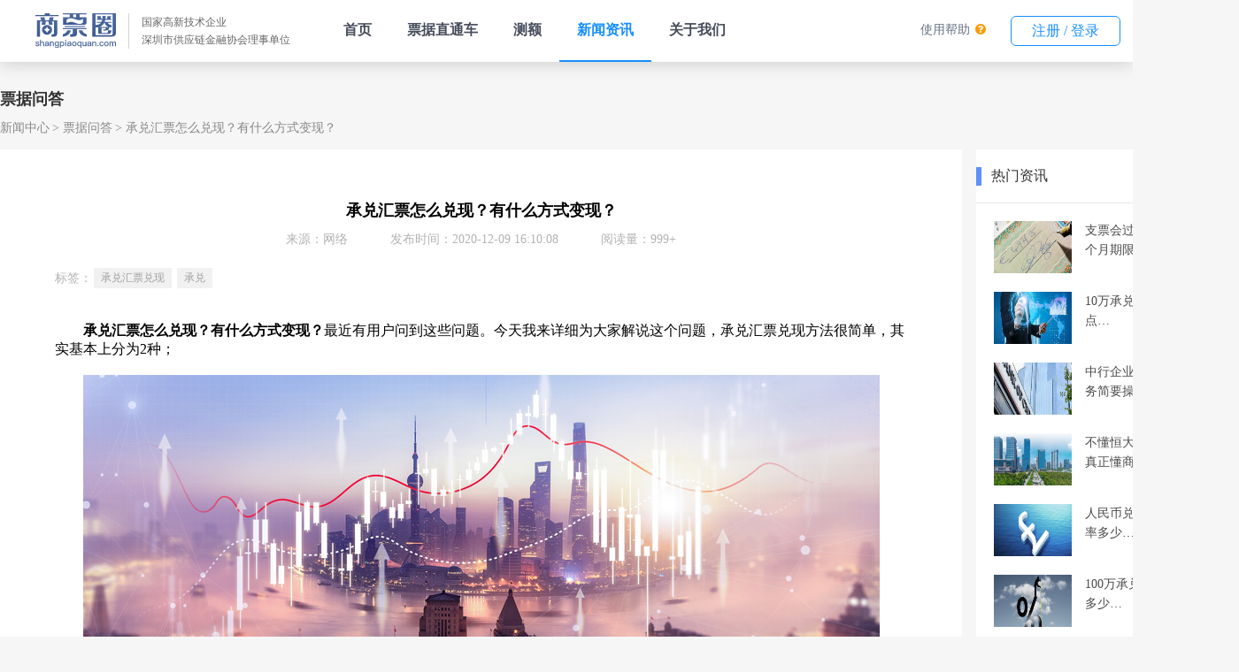

--- FILE ---
content_type: text/html;charset=UTF-8
request_url: https://www.shangpiaoquan.com/api/1454.html
body_size: 10188
content:
<!DOCTYPE html>
<html lang="en">
<head>
  <meta charset="UTF-8">
  <!--<meta name="viewport" content="width=device-width, initial-scale=1.0">-->
  <title>承兑汇票怎么兑现？有什么方式变现？</title>
  <meta name="keywords" content="承兑汇票兑现,承兑汇票变现,承兑汇票">
  <meta name="description" content="承兑汇票怎么兑现？有什么方式变现？最近有用户问到这些问题。今天我来详细为大家解说这个问题，承兑汇票兑现方法很简单，其实基本上分为2种；一：找银行进行承兑。二：找承兑汇票贴现公司进行承兑。">
  <link rel=icon type=image/x-icon href="/statics/image/icon.ico"/>

  <link rel="stylesheet" href="/statics/style/common.css">
  <link rel="stylesheet" href="/statics/style/nav.css">
  <link rel="stylesheet" href="/statics/style/details_common.css">
  <link rel="stylesheet" href="/statics/style/footer.css" />
  <script src='/statics/js/echarts.simple.js'></script>
  <script src="/statics/js/echarts-wordcloud.min.js"></script>
  <script src="/statics/js/jquery-3.5.1.min.js"></script>
  <script src="/statics/js/clamp.min.js"></script>
  <script src="/statics/js/clamp-text.js"></script>

</head>
<body>
  <!DOCTYPE html>
<html xmlns="http://www.w3.org/1999/xhtml">
<head>
	<meta charset="utf-8">
	<title>导航栏</title>
	<script src="/statics/js/jquery.min.js"></script>
	<link rel=icon type=image/x-icon href="/statics/image/icon.ico"/>
	<link rel="stylesheet" href="https://cdn.staticfile.org/font-awesome/4.7.0/css/font-awesome.css">
	<style type="text/css">

	</style>
	<style type="text/css">
		body{
			min-width: 1400px;
			overflow: auto;
			padding-top: 70px;
		}
		.headerNavBox {
			position: fixed;
			top: 0px;
			left: 0px;
			width: 100%;
			z-index: 100;
			background-color: #fff;
			height: 70px;
			box-shadow: rgba(0, 0, 0, 0.2) 0px 0px 20px 0px;
			align-items: center;
			display: flex;
			justify-content: space-between;
		}
		.headerNavBox a{
			text-decoration: none;
			white-space: nowrap;
		}
		.headerNavBox .companyInfo {
			display: flex;
			align-items: center;
			padding: 0px 40px;
		}
		.headerNavBox .verticalMiddle {
			display: flex;
		}
		.headerNavBox .companyImgBox{
			height: 40px;
			width: 91px;
		}
		.headerNavBox .companyImgBox img{
			width: 100%;
			object-fit: contain;
		}
		.headerNavBox .companyDescribe {
			margin-left: 14px;
			padding-left: 14px;
			border-left: 1px solid #d4d4d4;
		}
		.headerNavBox .companyDescribe span{
			display: block;
			font-size: 12px;
			color: #666666;
			line-height: 20px;
			white-space: nowrap;
		}
		.headerNavBox .navlist{
			display: flex;
		}
		.headerNavBox .navlist a,
		.headerNavBox .subNavBox > span{
			display: block;
			padding: 0px 20px;
			height: 68px;
			line-height: 68px;
			font-size: 16px;
			font-weight: 700;
			color: #464C5B;
			white-space: nowrap;
			user-select: none;
		}
		.headerNavBox .navlist div.active{
			border-bottom: 2px solid #1890FF;
		}
		.headerNavBox .navlist div.active a,
		.headerNavBox .navlist div:hover a{
			color: #1890FF;
		}
		.headerNavBox .button{
			width: 122px;
			height: 32px;
			line-height: 32px;
			color: #1890ff;
			background-color: #fff;
			border: 1px solid #1890ff;
			border-radius: 6px;
			text-align: center;
			margin: 0px 14px;
			cursor: pointer;
			user-select: none;
		}
		.headerNavBox .button:hover{
			color: #fff;
			background-color: #1890ff;
		}
		.headerNavBox .button:active{
			line-height: 34px;
		}
		.headerNavBox .flex{
			display: flex;
		}
		.headerNavBox .yellow{
			color: #FF9900;
		}
		.headerNavBox .fa-question-circle {
			margin-left: 2px;
		}
		.headerNavBox .blue{
			color: #0099CC;
		}
		.headerNavBox .faMenu{
			white-space: nowrap;
			line-height: 32px;
			margin: 0px 14px;
			cursor: pointer;
			user-select: none;
			font-size: 14px;
		}
		.headerNavBox .faMenu a{
			font-size: 14px;
			color: #657180;
		}
		.headerNavBox .button a{
			color: #1890FF;
		}
		.headerNavBox .button:hover a{
			color: #FFF;
		}
		.headerNavBox .subNavBox {
			position: relative;
		}
		/*.headerNavBox .subNavBox::before {
			content: '';
			position: absolute;
			width: 6px;
			height: 6px;
			border-left: 1px solid #b5b5b5;
			border-top: 1px solid #b5b5b5;
			top: 32px;
			right: 20px;
			transform: rotate(-135deg);
			transform-origin: 25% 25%;
			transition: all 0.3s;
		}*/
		/*.headerNavBox .subNavBox:hover::before {
			transform: rotate(45deg);
		}
		.headerNavBox .subNavBox:hover::after{
			content: '';
			position: absolute;
			height: 20px;
			width: 180px;
			top: 70px;
			left: -20px;
		}*/
		.headerNavBox .subNavBox > a{
			color: #464C5B !important;
		}
		.headerNavBox .subNavBox .subNavList{
			position: absolute;
			top: 75px;
			left: -20px;
			background-color: #fff;
			border-radius: 10px;
			box-shadow: rgba(55, 99, 170, 0.298) 8px 8px 20px 0px;
			padding: 0px 5px;
			max-height: 0px;
			height: 0px;
			overflow: hidden;
			transition: all 0.4s;
			box-sizing: border-box;
			border-left: 2px solid rgb(255, 255, 255);
			border-right: 2px solid rgb(255, 255, 255);
			border-color: #fff;
			opacity: 0;
		}
		.headerNavBox .subNavBox:hover .subNavList{
			border: 2px solid rgb(255, 255, 255);
			height: auto;
			padding:5px;
			max-height: 300px;
			opacity: 1;
		}
		.headerNavBox .subNavBox .subNavList >div a{
			line-height: 50px;
			height: 50px;
			padding: 0px 20px;
			color: #464C5B;
			min-width: 167px;
			width: 167px;
			font-size: 14px;
			font-weight: 400;
			box-sizing: border-box;
		}
		.headerNavBox .subNavBox .subNavList >div:hover {
			background-color: #1890FF;
		}
		.headerNavBox .subNavBox .subNavList >div:hover a{
			color: #fff !important;
		}
		.headerNavBox .subNavBox .subNavList >div:first-child{
			border-top-left-radius: 4px;
			border-top-right-radius: 4px;
		}
		.headerNavBox .subNavBox .subNavList >div:last-child{
			/* border-radius: 0 0 4px 4px; */
			border-bottom-left-radius: 4px;
			border-bottom-right-radius: 4px;
		}
		.gatherBox{
			width: 100%;
			max-height: 0px;
			background-color: #fff;
			top: 70px;
			left: 0px;
			box-shadow: rgba(0, 0, 0, 0.2) 0px 20px 10px -18px;
			z-index: 3000;
			overflow: hidden;
			position: fixed;
			border-top: 0px solid #e4e4e4;
			transition: 0.2s linear all;
			cursor: default;
		}
		.aboutWe:hover > .gatherBox{
			max-height: 300px;
			border-top: 1px solid #e4e4e4;
		}
		.totalBox{
			padding: 20px 20px 0 20px;
			display: flex;
			flex-shrink: 0;
			flex-wrap: wrap;
			width: 1240px;
			margin: 0 auto;
			box-sizing: border-box;
			color: rgb(70, 76, 91);
			font-weight: 400;
		}
		.gatherBox .totalBox .gatherChange{
			text-decoration: none;
			color: black;
			height: auto;
			padding: 0;
			margin-bottom: 20px;
		}
		.gatherChange .gatherItem{
			padding: 2px 0 2px 8px;
			width: 330px;
			color: rgb(70, 76, 91);
			border-left: 3px solid transparent;
		}
		.gatherItem:hover{
			border-left: 3px solid #1890ff;
		}
		.gatherChange .gatherItemTitle{
			margin: 0;
			line-height: normal;

		}
		.gatherItemLabel{
			font-size: 12px;
			margin: 0 0 0 6px;
			line-height: normal;
			color: #FFF;
			padding: 0 4px;
			height: 15px;
			font-weight: 400;
			border-radius: 5px 7px 7px 0;
			background-color: orange;
		}
		.gatherItemValue{
			opacity: 0.5;
			line-height: normal;
			white-space: normal;
			font-weight: 400;
			margin-top: 8px;
			font-size: 14px;
		}
		.gatherChange .gatherActive {
			color: #1890FF;
			border-left: 3px solid #1890ff;
		}
		.gatherChange .gatherActive>.gatherItemValue{
			opacity: 1;
			color: rgb(70, 76, 91);
		}
		.fa-angle-down {
			margin-left: 2px;
			font-size: 16px;
			font-weight: 400;
			color: #333333;
			vertical-align: middle;
		}
		.productScheme:hover .fa-angle-down{
			transform: rotate(180deg);
      transition: transform .3s;
		}
	</style>
</head>
<body>
<div class="headerNavBox">
	<div class="verticalMiddle">
		<div class="companyInfo">
			<div class="companyImgBox">
				<img src="/statics/image/header/logo.svg" alt="">
			</div>
			<div class="companyDescribe">
				<span>国家高新技术企业</span>
				<span>深圳市供应链金融协会理事单位</span>
			</div>
		</div>
		<div class="navlist" id="navlistMenu">
			<div><a href="/#/">首页</a></div>
			<div><a href="/#/TheTicket">票据直通车</a></div>
			<!--<div><a href="https://spy.shangpiaoquan.com" target="_blank">商票云</a></div>-->
<!--			<div><a href="/#/billHall">票据大厅</a></div>-->
			<div><a href="/#/PreApproval">测额</a></div>
			<!--<div class='subNavBox aboutWe'>
				<span class="a productScheme">
					产品解决方案
					<i class="fa fa-angle-down"></i>
				</span>
				<div class="gatherBox">
					<div class="totalBox">
						&lt;!&ndash; /spyIntroduce &ndash;&gt;
						<a href="/#/spyIntroduce" class="gatherChange">
							<div class="gatherItem">
								<div style="display: flex;">
									<h4 class="gatherItemTitle">商票云</h4>
									<div class="gatherItemLabel">Hot</div>
								</div>
								<div class="gatherItemValue">云共享SaaS服务，帮助合作伙伴搭建一站式票据融资平台，解决资金端与需求端匹配难题</div>
							</div>
						</a>
						<a href="/#/bankProductList" class="gatherChange">
							<div class="gatherItem">
								<div style="display: flex; ">
									<h4 class="gatherItemTitle gatherNot">银企直联</h4>
								</div>
								<div class="gatherItemValue">创新型票据融资模式。对接工商银行、建设银行、中国银行等多家银行金融机构，持续降低利率</div>
							</div>
						</a>
						&lt;!&ndash; /bankProductList &ndash;&gt;
						<a href="/#/acceptanceWhitelist" class="gatherChange">
							<div class="gatherItem">
								<div style="display: flex;">
									<h4 class="gatherItemTitle">承兑白名单</h4>
								</div>
								<div class="gatherItemValue">大数据动态拓展承兑人白名单，科技流放大普惠覆盖面，持续满足中小微企业融资的市场需求</div>
							</div>
						</a>
					</div>
				</div>
				&lt;!&ndash;						<div class="subNavList">&ndash;&gt;
				&lt;!&ndash;							<div><a href="/#/spyIntroduce">商票云渠道招募</a></div>&ndash;&gt;
				&lt;!&ndash;							<div><a href="/#/bankProductList">银企直联</a></div>&ndash;&gt;
				&lt;!&ndash;							<div><a onclick="window.open('https://spq-infocontent-product.oss-cn-shenzhen.aliyuncs.com/temp/1636353321846059582.pdf')">白名单下载</a></div>&ndash;&gt;
				&lt;!&ndash;						</div>&ndash;&gt;
			</div>-->
			<!--<div><a href="">产品中心</a></div>-->
			<div><a href="/api/newsCenter">新闻资讯</a></div>
			<!-- <div><a href="/#/homeHelper">帮助中心</a></div> -->
			<div><a href="/api/user/about/getCompanyIntro">关于我们</a></div>
<!--			<div class='subNavBox aboutWe'>-->
<!--				<span class="a">联系我们</span>-->
<!--				<div class="gatherBox">-->
<!--					<div class="totalBox">-->
<!--						&lt;!&ndash; /spyIntroduce &ndash;&gt;-->
<!--						<a href="/api/user/about/getCompanyIntro" class="gatherChange">-->
<!--							<div class="gatherItem">-->
<!--								<div style="display: flex;">-->
<!--									<h4 class="gatherItemTitle">关于我们</h4>-->
<!--&lt;!&ndash;									<div class="gatherItemLabel">Hot</div>&ndash;&gt;-->
<!--								</div>-->
<!--&lt;!&ndash;								<div class="gatherItemValue">云共享SaaS服务，帮助合作伙伴搭建一站式票据融资平台，解决资金端与需求端匹配难题</div>&ndash;&gt;-->
<!--							</div>-->
<!--						</a>-->
<!--						<a href="/#/homeHelper" class="gatherChange">-->
<!--							<div class="gatherItem">-->
<!--								<div style="display: flex; ">-->
<!--									<h4 class="gatherItemTitle gatherNot">帮助中心</h4>-->
<!--								</div>-->
<!--&lt;!&ndash;								<div class="gatherItemValue">创新型票据融资模式。对接工商银行、建设银行、中国银行等10+家银行金融机构，年化3.8%起</div>&ndash;&gt;-->
<!--							</div>-->
<!--						</a>-->
<!--						&lt;!&ndash; /bankProductList &ndash;&gt;-->
<!--					</div>-->
<!--				</div>-->
<!--				&lt;!&ndash;						<div class="subNavList">&ndash;&gt;-->
<!--				&lt;!&ndash;							<div><a href="/#/spyIntroduce">商票云渠道招募</a></div>&ndash;&gt;-->
<!--				&lt;!&ndash;							<div><a href="/#/bankProductList">银企直联</a></div>&ndash;&gt;-->
<!--				&lt;!&ndash;							<div><a onclick="window.open('https://spq-infocontent-product.oss-cn-shenzhen.aliyuncs.com/temp/1636353321846059582.pdf')">白名单下载</a></div>&ndash;&gt;-->
<!--				&lt;!&ndash;						</div>&ndash;&gt;-->
<!--			</div>-->
		</div>
	</div>
	<div class="flex">
		<!-- <div class="faMenu">
			<i class="blue fa fa-file-text-o"></i>
			<a href="/#/cashRecord">兑付记录</a>
		</div>
		<div class="faMenu" @click="goPage('/conversion')">
			<i class="yellow fa fa-cny"></i>
			<a href="/#/conversion">金币商城</a>
		</div> -->
		<div class="faMenu" @click="goPage('/conversion')">
			<a href="/#/homeHelper">使用帮助</a>
			<i class="yellow fa fa-question-circle"></i>
		</div>
		<div class="button">
			<a href="/#/UserCenter" id="isLoginShowUserCenter">我的工作台</a>
		</div>
	</div>
</div>
<!-- <div class="subMenu" id="subMenuBox">
    <div class="intBox">
        <a href="">公司简介</a>
        <a href="">业务模式</a>
        <a href="">技术实力</a>
        <a href="">荣誉资质</a>
        <a href="">管理团队</a>
        <a href="">企业文化</a>
        <a href="">发展历程</a>
        <a href="">合作伙伴</a>
    </div>
</div> -->
<script>
	$(function() {
		navChange()
		gather()
		isLogin()
	})
	function gather() {
		var gatherItems = document.getElementsByClassName('gatherItem')
		for(var i = 0; i < gatherItems.length; i++) {
			gatherItems[i].onclick=function(){
				$('.gatherItem').removeClass('gatherActive')
				$(this).addClass('gatherActive')
				$('.gatherItem').eq(2).removeClass('gatherActive')
			}
		}
	}
	function navChange() {
		var pathname = window.location.pathname;
		var reg = /^\/api\/\d{1,}\.html$/; // 判断是否包含/api和数字和html
		var regTag = /^\/api\/tag\/\S+\.html$/;
		var productReg = /^\/api\/loanProductNews\/\d{1,}\.html$/;
		var newsMap = {
			'/api/newsCenter': true, // 新闻中心
			'/api/newsCenter': true, //平台公告
			'/api/list/wiki': true //专题百科
		}
		// let newsCenter = '/api/newsCenter' // 新闻中心
		// let notice = '/api/list/notice' //平台公告
		// let wiki = '/api/list/wiki'  //专题百科
		// [newsCenter, notice, wiki].includes(pathname)
		if (reg.test(pathname) || regTag.test(pathname) || newsMap[pathname]) {
			$('#navlistMenu').children('').eq(3).addClass('active').siblings().removeClass('active');
		} else if(productReg.test(pathname)) {
			$('#navlistMenu').children('').eq(2).addClass('active').siblings().removeClass('active');
		} else {
			$('#navlistMenu').children('').eq(5).addClass('active').siblings().removeClass('active');
		}
	}
	function isLogin () {
		var sessionData = window.JSON.parse(window.sessionStorage.getItem('todos-vuejs') || '{}')
		var dom = document.getElementById('isLoginShowUserCenter')
		sessionData.SID ? $(dom).text('我的工作台') : $(dom).text('注册 / 登录')
	}
</script>
</body>
</html>


<div class="app">

    <div class="main">
      
      <!-- 面包屑开始 -->
      <div class="breadCrumbs">
        <div class="title">票据问答</div>
        <div class="list">
          <span><a href="/api/newsCenter.html">新闻中心</a></span>
          <span><a href="/api/list/billInterlocution.html">票据问答</a></span>
          <span>承兑汇票怎么兑现？有什么方式变现？</span>
        </div>
      </div>
      <!-- 面包屑结束 -->

      <!-- 正文左边部分开始 -->
      <div class="main-left">

        <!-- 文章版块开始 -->
        <div class="article">
          <h1 title="承兑汇票怎么兑现？有什么方式变现？">承兑汇票怎么兑现？有什么方式变现？</h1>
          <div class="message">
            <span>来源：网络</span>
            <span>发布时间：2020-12-09 16:10:08</span>
            <span>阅读量：999+</span>
          </div>

          <div class="tag-list" >
            <div class="label">
              标签：
            </div>
            <div class="list" >
              <a href="/api/tag/承兑汇票兑现.html" target="_blank"><span>承兑汇票兑现</span></a><a href="/api/tag/承兑.html" target="_blank"><span>承兑</span></a>
            </div>
          </div>

          <div class="content"><p><br/></p><p>　　<strong>承兑汇票怎么兑现？有什么方式变现？</strong>最近有用户问到这些问题。今天我来详细为大家解说这个问题，承兑汇票兑现方法很简单，其实基本上分为2种；</p><p><br/></p><p style="text-align: center;"><img src="https://spq-infocontent-product.oss-cn-shenzhen.aliyuncs.com/infoContent/info/1607501399288041653.jpg" title="1607501399288041653.jpg" alt="???_401023397_wx_??????????????.jpg"/></p><p><br/></p><p>　　一：找银行进行承兑。</p><p><br/></p><p>　　二：找承兑汇票贴现公司进行承兑。</p><p><br/></p><p>　　第一种相信大家都知道，普通的商业承兑汇票或者小额票面的，人家银行都不会看重，并且银行流程繁琐，条件要求高，这样时间成本也高不少，因此对于普通的汇票不适合。最好的方式还是选择承兑汇票贴现公司进行承兑，贴现到款快捷方便。</p><p><br/></p><p>　　以上就是关于“<strong>承兑汇票怎么兑现？有什么方式变现</strong>”的全部解答啦，相信大家已经有了全新认识；更多承兑汇票相关资讯及知识，欢迎关注商票圈票据学院。</p><p><br/></p></div>

        </div>
        <!-- 文章版块结束 -->

        <div class="chapter-wrap">
          <div>
            上一篇：
            <a href="/api/1452.html" target="_blank">承兑汇票兑现扣几个点？</a>
            
          </div>
          <div>
            下一篇：
            <a href="/api/1457.html" target="_blank">票据保理和票据贴现的差别是什么？</a>
            
          </div>
        </div>

        <div class="article-list-wrap">

          <div class="section-wrap">
            <div class="section-title">
              <span class="label" >
                相关资讯
              </span>
            </div>
            <ul class="article-list two-columns">
              <li>
                <a href="/api/5219.html" target="_blank">
                  <div class="thumbnail">
                    <img src="https://spq-infocontent-product.oss-cn-shenzhen.aliyuncs.com/infoContent/source/2025-03/c6314ffaeec66e438fe8d6de5cdf17e1da0b.jpg" alt="">
                  </div>
                  <div class="text">
                    <h3 class="title text-overflow" title="2025年1月份金融市场运行情况">2025年1月份金融市场运行情况</h3>
                  </div>
                </a>
              </li>
              <li>
                <a href="/api/5218.html" target="_blank">
                  <div class="thumbnail">
                    <img src="https://spq-infocontent-product.oss-cn-shenzhen.aliyuncs.com/infoContent/source/2025-03/544b1ac30d58c04ab00998f03838dc0d3047.jpg" alt="">
                  </div>
                  <div class="text">
                    <h3 class="title text-overflow" title="2024年11月份金融市场运行情况">2024年11月份金融市场运行情况</h3>
                  </div>
                </a>
              </li>
              <li>
                <a href="/api/5216.html" target="_blank">
                  <div class="thumbnail">
                    <img src="https://spq-infocontent-product.oss-cn-shenzhen.aliyuncs.com/infoContent/source/2025-02/2cf2d0b4ad44ba4ab9a862faad32bedde833.jpg" alt="">
                  </div>
                  <div class="text">
                    <h3 class="title text-overflow" title="2024年金融市场运行情况">2024年金融市场运行情况</h3>
                  </div>
                </a>
              </li>
              <li>
                <a href="/api/5210.html" target="_blank">
                  <div class="thumbnail">
                    <img src="https://spq-infocontent-product.oss-cn-shenzhen.aliyuncs.com/infoContent/source/2024-09/36ba62378f02b849548ad818ec59ba2aa142.jpg" alt="">
                  </div>
                  <div class="text">
                    <h3 class="title text-overflow" title="2024年7月份金融市场运行情况">2024年7月份金融市场运行情况</h3>
                  </div>
                </a>
              </li>
              <li>
                <a href="/api/5206.html" target="_blank">
                  <div class="thumbnail">
                    <img src="https://spq-infocontent-product.oss-cn-shenzhen.aliyuncs.com/infoContent/source/2024-07/6531ba70d80d8d4c76d8d1dd65d5bfdabd80.png" alt="">
                  </div>
                  <div class="text">
                    <h3 class="title text-overflow" title="票据业务哪省强？2023全国各省市票据业务规模榜">票据业务哪省强？2023全国各省市票据业务规模榜</h3>
                  </div>
                </a>
              </li>
              <li>
                <a href="/api/5205.html" target="_blank">
                  <div class="thumbnail">
                    <img src="https://spq-infocontent-product.oss-cn-shenzhen.aliyuncs.com/infoContent/source/2024-07/5e102a9f7e16f74bd47a3937367e956dc0e6.jpg" alt="">
                  </div>
                  <div class="text">
                    <h3 class="title text-overflow" title="鼓励供应链票据发展！青岛、成都出台现金奖励（附多地奖励政策）">鼓励供应链票据发展！青岛、成都出台现金奖励（附多地奖励政策）</h3>
                  </div>
                </a>
              </li>
              <li>
                <a href="/api/5204.html" target="_blank">
                  <div class="thumbnail">
                    <img src="https://spq-infocontent-product.oss-cn-shenzhen.aliyuncs.com/infoContent/source/2024-07/4f221b2d76c60746eb789d871251cdc80284.jpg" alt="">
                  </div>
                  <div class="text">
                    <h3 class="title text-overflow" title="2024年5月份金融市场运行情况">2024年5月份金融市场运行情况</h3>
                  </div>
                </a>
              </li>
              <li>
                <a href="/api/5203.html" target="_blank">
                  <div class="thumbnail">
                    <img src="https://spq-infocontent-product.oss-cn-shenzhen.aliyuncs.com/infoContent/source/2024-07/cd04c142e11b8e43ece87c0ef55055330ff0.jpg" alt="">
                  </div>
                  <div class="text">
                    <h3 class="title text-overflow" title="2024年4月份金融市场运行情况">2024年4月份金融市场运行情况</h3>
                  </div>
                </a>
              </li>
              <li>
                <a href="/api/5197.html" target="_blank">
                  <div class="thumbnail">
                    <img src="https://spq-infocontent-product.oss-cn-shenzhen.aliyuncs.com/infoContent/source/2024-04/0d91ef7401c38043870a9fa0b1a3446fc6f8.jpg" alt="">
                  </div>
                  <div class="text">
                    <h3 class="title text-overflow" title="2023国有六大银行票据业务观察">2023国有六大银行票据业务观察</h3>
                  </div>
                </a>
              </li>
              <li>
                <a href="/api/5194.html" target="_blank">
                  <div class="thumbnail">
                    <img src="https://spq-infocontent-product.oss-cn-shenzhen.aliyuncs.com/infoContent/source/2024-03/efe0ace8e6aefe4644e90b1e2efbe7f833db.jpg" alt="">
                  </div>
                  <div class="text">
                    <h3 class="title text-overflow" title="2024年1月份金融市场运行情况">2024年1月份金融市场运行情况</h3>
                  </div>
                </a>
              </li>
            </ul>
          </div>

        </div>
      </div>
      <!-- 正文左边部分结束 -->
      
      <!-- 正文右边部分开始 -->
      <div class="main-right">
    <!-- 热门资讯版块开始 -->
    <div class="hot-news-section">
        <div class="section-title">
            <span class="label">
              热门资讯
            </span>
        </div>
        <ul class="article-list">
            <li>
                <a href="/api/732.html" target="_blank">
                    <div class="thumbnail">
                        <img src="https://spq-infocontent-product.oss-cn-shenzhen.aliyuncs.com/infoContent/source/2020-08/8d2d20d6031ff044330baff0aebce036e511.jpg" alt="">
                    </div>
                    <div class="title clamp-text" data-row="2" title="支票会过期吗？支票有6个月期限的吗">支票会过期吗？支票有6个月期限的吗</div>
                </a>
            </li>
            <li>
                <a href="/api/695.html" target="_blank">
                    <div class="thumbnail">
                        <img src="https://spq-infocontent-product.oss-cn-shenzhen.aliyuncs.com/infoContent/source/2020-08/b2f922b549279445134860c4e2dd49f5611c.jpg" alt="">
                    </div>
                    <div class="title clamp-text" data-row="2" title="10万承兑贴现一般几个点？">10万承兑贴现一般几个点？</div>
                </a>
            </li>
            <li>
                <a href="/api/473.html" target="_blank">
                    <div class="thumbnail">
                        <img src="https://spq-infocontent-product.oss-cn-shenzhen.aliyuncs.com/infoContent/billInstitute/2020-06/c5cc3a436040e6448f6b5e663e7258ee9a98.jpg" alt="">
                    </div>
                    <div class="title clamp-text" data-row="2" title="中行企业网银电子汇票服务简要操作指南">中行企业网银电子汇票服务简要操作指南</div>
                </a>
            </li>
            <li>
                <a href="/api/746.html" target="_blank">
                    <div class="thumbnail">
                        <img src="https://spq-infocontent-product.oss-cn-shenzhen.aliyuncs.com/infoContent/source/2020-08/afe81052d1d80d4a29d86a8d34bc60ad4c5f.jpg" alt="">
                    </div>
                    <div class="title clamp-text" data-row="2" title="不懂恒大商票，何以敢说真正懂商票！">不懂恒大商票，何以敢说真正懂商票！</div>
                </a>
            </li>
            <li>
                <a href="/api/862.html" target="_blank">
                    <div class="thumbnail">
                        <img src="https://spq-infocontent-product.oss-cn-shenzhen.aliyuncs.com/infoContent/source/2020-09/1bfda2a4bba15b49edb85fdbb31247e45b69.jpg" alt="">
                    </div>
                    <div class="title clamp-text" data-row="2" title="人民币兑英镑历史最高汇率多少？">人民币兑英镑历史最高汇率多少？</div>
                </a>
            </li>
            <li>
                <a href="/api/987.html" target="_blank">
                    <div class="thumbnail">
                        <img src="https://spq-infocontent-product.oss-cn-shenzhen.aliyuncs.com/infoContent/source/2020-09/4eb36d153be3434a503a95131bee043900d2.jpg" alt="">
                    </div>
                    <div class="title clamp-text" data-row="2" title="100万承兑贴息6个月的要多少？">100万承兑贴息6个月的要多少？</div>
                </a>
            </li>
            <li>
                <a href="/api/807.html" target="_blank">
                    <div class="thumbnail">
                        <img src="https://spq-infocontent-product.oss-cn-shenzhen.aliyuncs.com/infoContent/source/2020-08/b367ea952863d24cce2b59d2c7d5abd368cb.jpg" alt="">
                    </div>
                    <div class="title clamp-text" data-row="2" title="100万承兑汇票贴现几个点？看完你就清楚了">100万承兑汇票贴现几个点？看完你就清楚了</div>
                </a>
            </li>
            <li>
                <a href="/api/541.html" target="_blank">
                    <div class="thumbnail">
                        <img src="https://spq-infocontent-product.oss-cn-shenzhen.aliyuncs.com/infoContent/billInstitute/2020-07/c1c753ea9644b943489849c966edfa611ec1.jpg" alt="">
                    </div>
                    <div class="title clamp-text" data-row="2" title="农商银行电子承兑汇票到期兑现流程">农商银行电子承兑汇票到期兑现流程</div>
                </a>
            </li>
            <li>
                <a href="/api/496.html" target="_blank">
                    <div class="thumbnail">
                        <img src="https://spq-infocontent-product.oss-cn-shenzhen.aliyuncs.com/infoContent/billInstitute/2020-06/61034696008940455d0acb309d3017e5e3ba.jpg" alt="">
                    </div>
                    <div class="title clamp-text" data-row="2" title="10万承兑换多少现金？10万承兑贴息多少">10万承兑换多少现金？10万承兑贴息多少</div>
                </a>
            </li>
            <li>
                <a href="/api/3074.html" target="_blank">
                    <div class="thumbnail">
                        <img src="https://spq-infocontent-product.oss-cn-shenzhen.aliyuncs.com/infoContent/source/2021-09/e67491dff89b3f4c8efad2cf2afc0fc95aec.jpg" alt="">
                    </div>
                    <div class="title clamp-text" data-row="2" title="什么是贴现？贴现通俗解释来啦！">什么是贴现？贴现通俗解释来啦！</div>
                </a>
            </li>
        </ul>
    </div>
    <!-- 热门资讯版块结束 -->

    <!-- 热门标签版块开始 -->
    <div class="hot-tag-section">
        <div class="section-title">
            <span class="label">
              热门标签
            </span>
            <span class="more">
              <a href="/api/tagList.html" >更多></a>
            </span>
        </div>
        <div class="hot-tag-list">
            <a href="/api/tag/商业承兑汇票.html"
               target="_blank" heat="0">商业承兑汇票</a><a href="/api/tag/票据.html"
               target="_blank" heat="0">票据</a><a href="/api/tag/金融.html"
               target="_blank" heat="0">金融</a><a href="/api/tag/融资.html"
               target="_blank" heat="0">融资</a><a href="/api/tag/票据交易.html"
               target="_blank" heat="0">票据交易</a><a href="/api/tag/承兑汇票.html"
               target="_blank" heat="0">承兑汇票</a><a href="/api/tag/标准化票据.html"
               target="_blank" heat="0">标准化票据</a><a href="/api/tag/工商银行.html"
               target="_blank" heat="0">工商银行</a><a href="/api/tag/存钱.html"
               target="_blank" heat="0">存钱</a><a href="/api/tag/金融机构.html"
               target="_blank" heat="0">金融机构</a>
        </div>
        <div id="hot-tag-list-chars"></div>
    </div>
    <!-- 热门标签版块结束 -->

    <!-- 热门百科版块开始 -->
    <div class="hot-encyclopedia-section">
        <div class="section-title">
            <span class="label">
              热门百科
            </span>
        </div>
        <ul class="article-list">
            <li>
                <a href="/api/2256.html" target="_blank">
                    <div class="thumbnail">
                        <img src="https://spq-infocontent-product.oss-cn-shenzhen.aliyuncs.com/infoContent/source/2021-05/12b461152da5b245942940222b10f3dbe88f.jpg" alt="">
                    </div>
                    <div class="title clamp-text" data-row="2" title="京东票据平台">京东票据平台</div>
                </a>
            </li>
            <li>
                <a href="/api/3413.html" target="_blank">
                    <div class="thumbnail">
                        <img src="https://spq-infocontent-product.oss-cn-shenzhen.aliyuncs.com/infoContent/source/2021-11/d44c0baf00dc8044ac0870300e6b9d90e505.jpg" alt="">
                    </div>
                    <div class="title clamp-text" data-row="2" title="票据贴现计算器">票据贴现计算器</div>
                </a>
            </li>
            <li>
                <a href="/api/3295.html" target="_blank">
                    <div class="thumbnail">
                        <img src="https://spq-infocontent-product.oss-cn-shenzhen.aliyuncs.com/infoContent/source/2021-11/931becb0aa290a4e5ea8182ae17ece931720.jpg" alt="">
                    </div>
                    <div class="title clamp-text" data-row="2" title="贴现计算器">贴现计算器</div>
                </a>
            </li>
            <li>
                <a href="/api/2321.html" target="_blank">
                    <div class="thumbnail">
                        <img src="https://spq-infocontent-product.oss-cn-shenzhen.aliyuncs.com/infoContent/source/2021-05/e742d9a150b8a540cf5b0715a4869a636ef6.jpg" alt="">
                    </div>
                    <div class="title clamp-text" data-row="2" title="十大票据平台排名">十大票据平台排名</div>
                </a>
            </li>
            <li>
                <a href="/api/2962.html" target="_blank">
                    <div class="thumbnail">
                        <img src="https://spq-infocontent-product.oss-cn-shenzhen.aliyuncs.com/infoContent/source/2021-09/8c922d807bfda742d87abd976fa025475a5d.jpg" alt="">
                    </div>
                    <div class="title clamp-text" data-row="2" title="电子承兑汇票网上查询">电子承兑汇票网上查询</div>
                </a>
            </li>
        </ul>
    </div>
    <!-- 热门百科版块结束 -->
</div>
      <!-- 正文右边部分结束 -->

    </div>

  </div>

  <!DOCTYPE html>
<html>
	<head>
		<meta charset="utf-8">
		<title>底部导航栏</title>
		<script src="/statics/js/jquery.min.js"></script>
		<style type="text/css">
			.intBox{
				width: 1240px;
				margin: 0px auto;
			}
		</style>
		<style type="text/css">
		.footerBox {
			border-top: 1px solid #ddd;
		}
		.footerBox .content {
			padding: 16px 0px;
		}
		.flex {
			display: flex;
			justify-content: space-between;
		}
		.footerBox #footerMenuBox {
			display: flex;
			justify-content: space-between;
		}
		.footerBox #footerMenuBox span{
			display: block;
			font-weight: 700;
			cursor: default;
			font-size: 14px;
			color: #464C5B;
			line-height: 32px;
			user-select: none;
		}
		.footerBox #footerMenuBox a{
			display: block;
			font-size: 14px;
			color: #464C5B;
			line-height: 32px;
			cursor: pointer;
			user-select: none;
			text-decoration: none;
		}
		.footerBox #footerMenuBox a:active{
			transform: translateY(1px);
		}

		.footerBox .contactInfo .img{
			width: 100px;
			height: 100px;
			border: 1px solid #e4e4e4;
			margin-right: 15px;
		}
		.footerBox .contactInfo .img img{
			width: 100%;
			object-fit: contain;
		}
		.footerBox .contactInfo .mode {
			font-size: 14px;
			line-height: 24px;
			color: #464C5B;
		}
		.footerBox .contactInfo > div {
			padding-left: 5px;
		}
		.footerBox .contactInfo .mark {
			background-color: #FF9900;
			color: #fff;
			border-radius: 5px;
			font-size: 12px;
			line-height: 20px;
			margin:2px 0px;
			padding-left: 10px;
		}
		.footerBox .bottomLine{
      border-top: 1px solid #ddd;
    }
		.footerBox .copyright{
			padding: 20px 0px;
			font-size: 12px;
			color: #AEAEAE;
			display: flex;
		}
		.footerBox .flexLeft{
			width: 650px;
		}
		.footerBox .copyright .record{
			display: flex;
			align-items: center;
		}
		.footerBox .copyright .record img{
			margin:0px 10px 0 40px;
		}
		.footerBox .copyright .record a{
			color: #1890FF;
			margin-right: 10px;
      text-decoration: none;
		}
		.footerBox .copyright .record a:active{
			transform: translateY(1px);
		}
		.footerBox .recordImg a{
			margin-left: 10px;
		}
		.footerBox .recordImg img{
			height: 24px;
			object-fit: contain;
		}

		</style>
	</head>
	<body>
		<div class="footerBox">
		    <div class="intBox content">
		      <div class="flex">
		        <div id="footerMenuBox" class="flexLeft">
		        </div>
		        <div class="contactInfo flex">
		          <div class="img">
		            <img src="/statics/image/footer/rq.jpg" alt="">
		          </div>
		          <div class="mode">
		            <div>客服热线：<span>0755-82217600</span></div>
		            <div>联系邮箱：office@shangpiaoquan.com</div>
		            <div class="mark">服务时间：周一至周五 9:00-18:00</div>
		            <div>深圳市南山区粤海街道科技南路16号深圳湾科技生态园10栋B座2502C</div>
		          </div>
		        </div>
		      </div>
		    </div>
		    <div class="bottomLine">
		      <div class="intBox">
		        <div class="copyright">
		          <div class="flexLeft record">
		            <span> Copyright © 2021 深圳市商票圈科技有限公司 </span>
		            <img src="/statics/image/footer/recordcodeimg.png" />
		            <a rel="nofollow" href="http://www.beian.gov.cn/portal/registerSystemInfo?recordcode=44030502007994" target="_blank">粤公网安备 44030502007994号</a>
		            <a rel="nofollow" href="http://beian.miit.gov.cn" target="_blank">粤ICP备18030788号-1</a>
		          </div>
		          <div class="recordImg">
		            <a rel="nofollow" href="http://www.cyberpolice.cn/wfjb/" target="_blank"><img src="/statics/image/footer/wj.png" height="30" border='0'/></a>
		            <a rel="nofollow" href="https://baike.shuidi.cn/companywiki-6936cd1355e052abbb01239358347cbd.html" target="_blank"><img src="/statics/image/footer/cornerMarker.png" border='0'/></a>
		          </div>
		        </div>
		      </div>
		    </div>
		  </div>
			<script type="text/javascript">
				$(function(){
					var fonterMenu = [
						{
							title: '关于我们',
							child: [
								{
									name: '公司简介',
									url: '/api/user/about/getCompanyIntro'
								},
								{
									name: '业务模式',
									url: '/api/user/about/getBusinessModel'
								},
								{
									name: '发展历程',
									url: '/api/user/about/getDevelopmentHistory'
								}
							]
						},
						{
							title: '企业实力',
							child: [
								{
									name: '管理团队',
									url: '/api/user/about/getManagementTeam'
								},
								{
									name: '技术实力',
									url: '/api/user/about/getTechnicalStrength'
								},
								{
									name: '荣誉资质',
									url: '/api/user/about/getHonoraryQualification'
								}
							]
						},
						{
							title: '安全保障',
							child: [
								{
									name: '资金安全',
									url: '/api/user/security.html#fund-safety'
								},
								{
									name: '交易安全',
									url: '/api/user/security.html#bring-safety'
								},
								{
									name: '系统安全',
									url: '/api/user/security.html#system-safety'
								}
							]
						},
						{
							title: '新闻中心',
							child: [
								{
									name: '新闻中心',
									url: '/api/newsCenter'
								},
								{
									name: '平台公告',
									url: '/api/list/notice'
								},
								{
									name: '专题百科',
									url: '/api/list/wiki'
								}
							]
						},
						{
							title: '联系我们',
							child: [
								{
									name: '关于我们',
									url: '/api/user/about/getCompanyIntro'
								},
								{
									name: '帮助中心',
									url: '/#/homeHelper'
								}
							]
						}
					]
					fonterMenu.forEach(function(ele) {
						var div = $('<div></div>').html("<span class='title'>" + ele.title + "</span>").addClass('flexOption')
						if (ele.child && ele.child.length > 0) {
							ele.child.forEach(function(chiledEle) {
								var a = $('<a></a>').text(chiledEle.name).attr("href", chiledEle.url)
								div.append(a)
							})
						}
						$('#footerMenuBox').append(div)
					})

				})

			</script>
	</body>
</html>

</body>
<script src="/statics/js/tagHelper.js"></script>
<!--记录SEO快照信息，来源搜索引擎和来源地址-->
<script>
  window.onload = function () {
    var url = location.href;
    var split = url.split("/");
    var pageName = split.slice(split.length - 1, split.length).toString(String).split(".");
    let titleId = pageName.slice(0, 1).toString();
    var cookieStr = "from=" + titleId + ";path=" + escape("/") + ";expires = 1";
    let referrer = document.referrer;
    if (!referrer) return;
    referrer = referrer.toLowerCase();
    let channelList = [{
      reg: 'google.',
      key: 'GOG'
    },
      {
        reg: 'baidu.',
        key: 'BD'
      },
      {
        reg: 'so.',
        key: '360'
      },
      {
        reg: 'sogou.',
        key: 'SG'
      },
      {
        reg: 'bing.',
        key: 'BY'
      }
    ];
    let currentChannel = channelList.find(({reg}) => {
      return referrer.indexOf(reg) !== -1
    });
    let fromPath = (currentChannel && currentChannel.key) || 'OT';
    var seoPath = 'SEO' + fromPath;
    var pathStr = "fromPath=" + seoPath + ";path=" + escape("/") + ";expires = 1";
    var seoData = {
      "fromPath": fromPath,
      "fromKey": titleId
    };
    var url = "/api/admin/operational/countSeoClick",
            seoData = JSON.stringify(seoData);
    document.cookie = cookieStr;
    document.cookie = pathStr;
    $.ajax({
      type: "post",
      url: url,
      data: seoData,
      dataType: "json",
      contentType: "application/json",
    });
  }
</script>
</html>

--- FILE ---
content_type: text/javascript; charset=utf-8
request_url: https://goutong.baidu.com/site/405/cb89cf9aa320d6e05f20eccd50bd423b/b.js?siteId=12076430
body_size: 8298
content:
!function(){"use strict";!function(){var e={styleConfig:{"styleVersion":"1","inviteBox":{"btnBgColor":"#6696FF","startPage":0,"webim":{"companyLogo":"//s.goutong.baidu.com/r/image/logo.png","displayCompany":0},"cpyInfo":"","isShowText":1,"skinType":1,"buttonType":1,"inviteTypeData":{"0":{"width":400,"height":175},"1":{"width":400,"height":282},"2":{"width":400,"height":282},"3":{"width":400,"height":282}},"autoInvite":0,"stayTime":"600","closeTime":1,"inviteWinPos":0,"welcome":"需要帮助请直接在线咨询,或拨打全国统一咨询服务热线400-882-9891","needVerifyCode":1,"btnBgColorType":0,"skinIndex":0,"customerStyle":{"acceptFontColor":"#000000","backImg":"","acceptBgColor":"#fecb2e","inviteBackImg":"https://aff-im.bj.bcebos.com/r/image/invite-back-img.png","confirmBtnText":"在线咨询","marginTop":0,"buttonPosition":"center","marginLeft":0},"smartBoxEnable":0,"defaultStyle":1,"likeCrm":0,"skinName":"青春靓丽","autoHide":1,"reInvite":0,"sendButton":{"bgColor":"#bfecff","fontColor":"#1980df"},"inviteHeadImg":"","license":"000","fontPosition":"center","isCustomerStyle":0,"position":"middle","inviteInterval":"600","inviteWinType":0,"tradeId":0,"fontColor":"#333333"},"aiSupportQuestion":false,"webimConfig":{"isShowIntelWelLan":0,"skinIndex":0,"autoDuration":0,"customerColor":"#6696FF","themeType":0,"license":"000","isOpenAutoDirectCom":0,"generalRecommend":1,"isShowCloseBtn":1,"skinType":1,"isOpenKeepCom":1,"autoPopupMsg":0,"position":"right-bottom","needVerifyCode":1,"waitVisitStayTime":6,"searchTermRecommend":1},"noteBoard":{"customerStylePro":{"isShowCloseBtn":1,"inviteLeft":50,"isShowConsultBtn":1,"laterBtnStyle":{"x":"10%","width":"16%","y":"0%","height":"11%"},"inviteTop":50,"consultBtnStyle":{"x":"28%","width":"16%","y":"0%","height":"11%"},"isInviteFixed":1,"isShowLaterBtn":1,"closeBtnStyle":{"x":"0%","width":"8%","y":"0%","height":"11%"}},"btnBgColor":"#6696FF","skinIndex":0,"webim":{"companyLogo":"//s.goutong.baidu.com/r/image/logo.png","displayCompany":0},"likeCrm":1,"displayCompany":1,"customerColor":"#00aef3","cpyInfo":"深圳市商票圈科技有限公司400-882-9891","skinName":"默认皮肤","displayLxb":1,"skinType":1,"inviteTypeData":{"0":{"width":400,"height":175},"1":{"width":400,"height":282},"2":{"width":400,"height":282},"3":{"width":400,"height":282}},"position":"left-bottom","itemsExt":[{"question":"公司名称","name":"item0","required":0,"isShow":1},{"question":"邮箱","name":"item1","required":0,"isShow":1},{"question":"地址","name":"item2","required":0,"isShow":0}],"items":[{"name":"content","required":1,"isShow":1},{"name":"visitorName","required":0,"isShow":1},{"name":"visitorPhone","required":1,"isShow":1}],"cpyTel":"400-882-9891","needVerifyCode":1,"tradeId":0,"btnBgColorType":0,"isAlwaysDisplay":2},"blackWhiteList":{"type":-1,"siteBlackWhiteList":[]},"isWebim":1,"pageId":0,"seekIcon":{"customerStylePro":{"isShowCloseBtn":1,"inviteLeft":50,"isShowConsultBtn":1,"laterBtnStyle":{"x":"10%","width":"16%","y":"0%","height":"11%"},"inviteTop":50,"consultBtnStyle":{"x":"28%","width":"16%","y":"0%","height":"11%"},"isInviteFixed":1,"isShowLaterBtn":1,"closeBtnStyle":{"x":"0%","width":"8%","y":"0%","height":"11%"}},"barrageIconColor":"#9861E6","webim":{"companyLogo":"//s.goutong.baidu.com/r/image/logo.png","displayCompany":0},"barrageIssue":["可以介绍下你们的产品么？","你们是怎么收费的呢？","现在有优惠活动么？"],"displayLxb":1,"cpyInfo":"","skinType":1,"inviteTypeData":{"0":{"width":400,"height":175},"1":{"width":400,"height":282},"2":{"width":400,"height":282},"3":{"width":400,"height":282}},"isFixedPosition":1,"iconType":0,"pcGroupiconColor":"#6696FF","needVerifyCode":1,"height":0,"customerStyle":{"backImg":""},"skinIndex":5,"likeCrm":0,"skinName":"青春靓丽","groups":[{"groupName":"示例分组1","groupId":396953}],"barrageColor":0,"marginLeft":"0","isOpenAutoDirectCom":0,"autoConsult":0,"barrageSwitch":false,"isCustomerStyle":0,"width":2,"groupStyle":{"bgColor":"#ffffff","buttonColor":"#d6f3ff","fontColor":"#008edf"},"pcGroupiconType":0,"position":"left-bottom","barrageIconColorType":0,"marginTop":"0","tradeId":0},"digitalHumanSetting":{"perid":"4146","gender":0,"demo":{"image":"https://aff-im.cdn.bcebos.com/onlineEnv/r/image/digitalman/digital-woman-demo-webim.png"},"headImage":"https://aff-im.cdn.bcebos.com/onlineEnv/r/image/digitalman/digital-woman-demo.jpg","name":"温柔姐姐","audition":"https://aff-im.cdn.bcebos.com/onlineEnv/r/audio/digitalman/woman.mp3","comment":"以亲切温柔的形象来接待访客，让用户感受到温暖和关怀；","data":{"welcome":{"gif":"https://aff-im.cdn.bcebos.com/onlineEnv/r/image/digitalman/digital-woman-welcome.gif"},"contact":{"gif":"https://aff-im.cdn.bcebos.com/onlineEnv/r/image/digitalman/digital-woman-contact.gif"},"warmLanguage":{"gif":""},"other":{"gif":""}}}},siteConfig:{"eid":"25626235","queuing":"<p>欢迎光临！您已经进入服务队列，请您稍候，马上为您转接您的在线咨询顾问。</p>","isOpenOfflineChat":1,"authToken":"bridge","isWebim":1,"imVersion":"im_server","platform":0,"isGray":"false","vstProto":1,"bcpAiAgentEnable":"0","webimConfig":{"isShowIntelWelLan":0,"skinIndex":0,"autoDuration":0,"customerColor":"#6696FF","themeType":0,"license":"000","isOpenAutoDirectCom":0,"generalRecommend":1,"isShowCloseBtn":1,"skinType":1,"isOpenKeepCom":1,"autoPopupMsg":0,"position":"right-bottom","needVerifyCode":1,"waitVisitStayTime":6,"searchTermRecommend":1},"isOpenRobot":0,"startTime":1768762721671,"authType":4,"prologue":"<p style=\"margin-top: 0px; margin-bottom: 0px; font-family: 'microsoft yahei', arial, sans-serif; white-space: normal; padding: 0px; list-style: none; color: rgb(119, 119, 119); background-color: rgb(240, 244, 246);\"><span style=\"margin: 0px; padding: 0px; list-style: none;\">您好，欢迎来商票圈，专注</span><span style=\"margin: 0px; padding: 0px; list-style: none; color: rgb(254, 1, 0);\">票据交易平台</span><span style=\"margin: 0px; padding: 0px; list-style: none;\">,我们为您提供</span><span style=\"margin: 0px; padding: 0px; list-style: none; color: rgb(254, 1, 0);\">商业承兑汇票</span><span style=\"margin: 0px; padding: 0px; list-style: none;\">和</span><span style=\"margin: 0px; padding: 0px; list-style: none; color: rgb(254, 1, 0);\">银行承兑汇票</span><span style=\"margin: 0px; padding: 0px; list-style: none;\">服务,让企业票据融资更简单！</span></p><p style=\"margin-top: 0px; margin-bottom: 0px; font-family: 'microsoft yahei', arial, sans-serif; white-space: normal; padding: 0px; list-style: none; color: rgb(119, 119, 119); background-color: rgb(240, 244, 246);\"><span style=\"margin: 0px; padding: 0px; list-style: none;\">全国咨询电话：</span><span style=\"margin: 0px; padding: 0px; list-style: none; color: rgb(254, 1, 0);\">400-882-9891</span></p><p><br></p><p style=\"margin-top: 0px; margin-bottom: 0px; font-family: 'microsoft yahei', arial, sans-serif; white-space: normal; padding: 0px; list-style: none; color: rgb(119, 119, 119); background-color: rgb(240, 244, 246);\"><span style=\"margin: 0px; padding: 0px; list-style: none;\">活动详情请登录官方网址进行了解:<a href=\"https://www.shangpiaoquan.com\" target=\"_blank\">https://www.shangpiaoquan.com</a></span><span style=\"margin: 0px; padding: 0px; list-style: none;\">(注册完成后，工作时间票据经理直接联系您，谢谢)</span></p>","isPreonline":0,"isOpenSmartReply":1,"isCsOnline":0,"siteToken":"cb89cf9aa320d6e05f20eccd50bd423b","userId":"25626235","route":"1","csrfToken":"a55ab19c073040f195efdbc10401255d","ymgWhitelist":true,"likeVersion":"generic","newWebIm":1,"siteId":"12076430","online":"false","bid":"","webRoot":"https://affimvip.baidu.com/cps5/","isSmallFlow":0,"userCommonSwitch":{"isOpenTelCall":false,"isOpenCallDialog":false,"isOpenStateOfRead":true,"isOpenVisitorLeavingClue":true,"isOpenVoiceMsg":true,"isOpenVoiceCom":true}}};Object.freeze(e),window.affImConfig=e;var i=document.createElement("script"); i.src="https://aff-im.cdn.bcebos.com/onlineEnv/imsdk/1735891798/affim.js",i.setAttribute("charset","UTF-8");var o=document.getElementsByTagName("head")[0]||document.body;o.insertBefore(i,o.firstElement||null)}()}();